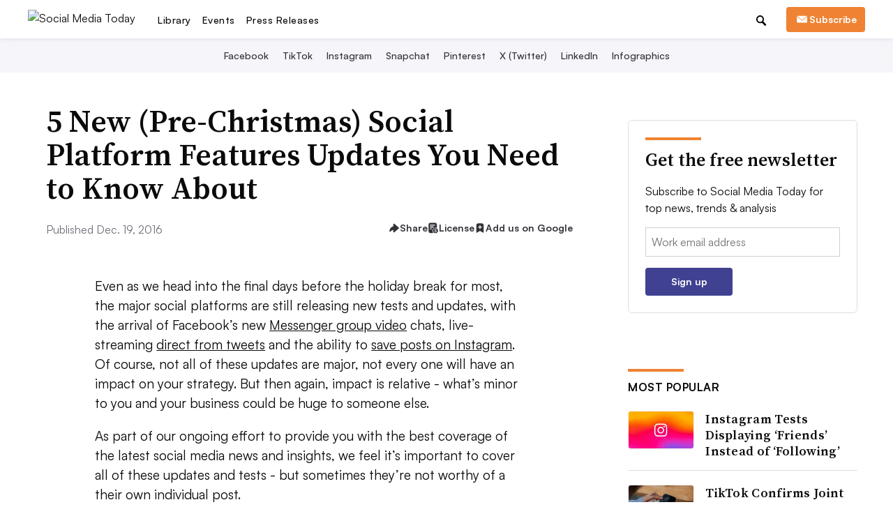

--- FILE ---
content_type: text/html; charset=utf-8
request_url: https://www.google.com/recaptcha/api2/aframe
body_size: 265
content:
<!DOCTYPE HTML><html><head><meta http-equiv="content-type" content="text/html; charset=UTF-8"></head><body><script nonce="recDbsPZId_OFIgRyLskcw">/** Anti-fraud and anti-abuse applications only. See google.com/recaptcha */ try{var clients={'sodar':'https://pagead2.googlesyndication.com/pagead/sodar?'};window.addEventListener("message",function(a){try{if(a.source===window.parent){var b=JSON.parse(a.data);var c=clients[b['id']];if(c){var d=document.createElement('img');d.src=c+b['params']+'&rc='+(localStorage.getItem("rc::a")?sessionStorage.getItem("rc::b"):"");window.document.body.appendChild(d);sessionStorage.setItem("rc::e",parseInt(sessionStorage.getItem("rc::e")||0)+1);localStorage.setItem("rc::h",'1769210512764');}}}catch(b){}});window.parent.postMessage("_grecaptcha_ready", "*");}catch(b){}</script></body></html>

--- FILE ---
content_type: application/javascript; charset=utf-8
request_url: https://fundingchoicesmessages.google.com/f/AGSKWxVRgZbJn7XCXwRJ-gwkvQcG5i771LGpiFVXwSeZhH0yOkmMMA6vpVM9GjEyF4xM1d1x_AILDKKZYB3H3IJ0uf9s5aC-WciJTXUy8oik9Fb4UoNzsU-wHspfhROfIQiCQ-Gexy1KID13bp8RN-zH877IQ7kyDl7iUUryruktTbcod5PSGbABGyEj7HdT/_/admatik./adrich._120x600_/adzonebottom./retrieve-ad.
body_size: -1290
content:
window['dcab8432-c6f0-4a7b-9747-92bd9e9caaa2'] = true;

--- FILE ---
content_type: text/javascript; charset="utf-8"
request_url: https://www.socialmediatoday.com/static/js/dist/prestitialForecastingMode.bundle.js?430316230126
body_size: 136
content:
!function(){var e={},t={};function i(n){var o=t[n];if(void 0!==o)return o.exports;var r=t[n]={exports:{}};return e[n](r,r.exports,i),r.exports}function n(){return window.innerWidth>640&&window.innerHeight>640&&-1===document.cookie.indexOf("_prestitialViewed")&&-1===window.location.href.indexOf("?prestitial_skip")&&!window.location.href.includes("/search/")}function o(){-1===document.cookie.indexOf("_prestitialViewed")&&function(e,t,i){var n=new Date;n.setDate(n.getDate()+i);var o="".concat(e,"=").concat(encodeURIComponent(t));null!==i&&(o+=";expires=".concat(n.toUTCString())),o+="; path=/",document.cookie=o}("_prestitialViewed",Date.now(),window.days_between_prestitial)}i.rv=function(){return"1.5.2"},i.ruid="bundler=rspack@1.5.2";var r=0;!function e(){if(window.googletag&&"function"==typeof window.googletag.defineSlot)!function(){if(n()){var e="".concat(window.dfp_ad_unit_prefix,"prestitial");window.googletag.defineSlot(e,[[500,300],[640,480]],"paychekgoeshere").addService(googletag.pubads()),o()}}();else{if(!(r<10))throw new Error("googletag.defineSlot is not defined max retries reached");setTimeout(e,1e3),r+=1}}()}();
//# sourceMappingURL=prestitialForecastingMode.bundle.js.map